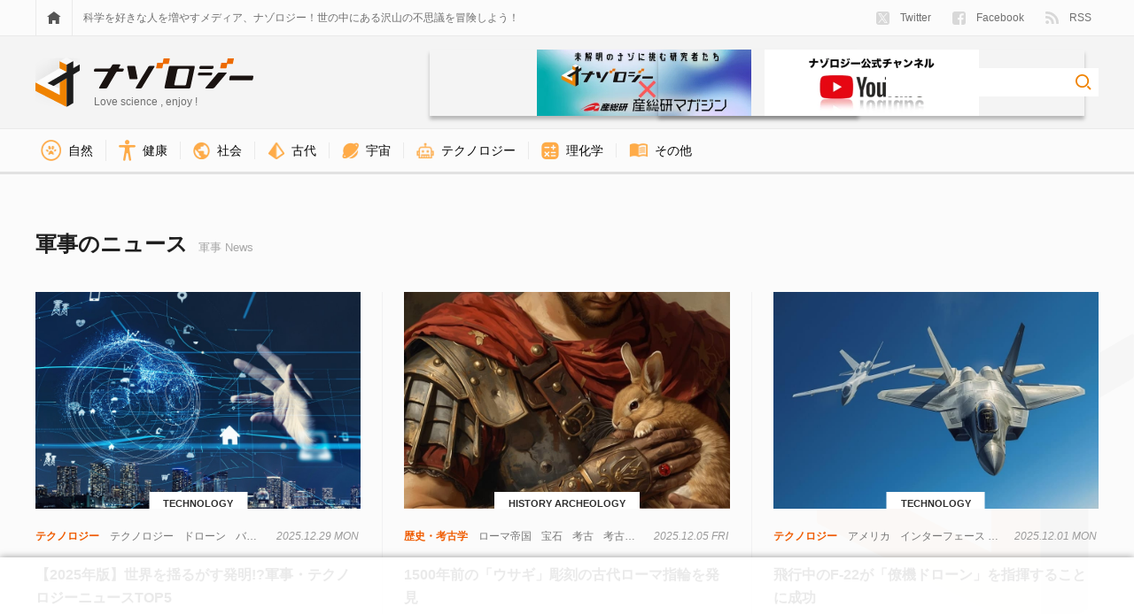

--- FILE ---
content_type: text/html; charset=UTF-8
request_url: https://nazology.kusuguru.co.jp/archives/tag/%E8%BB%8D%E4%BA%8B
body_size: 12050
content:
<!DOCTYPE html>
<html lang="ja"><head>
    <meta charset="UTF-8">
    <meta name="viewport" content="width=device-width, initial-scale=1">
    <link rel="profile" href="http://gmpg.org/xfn/11">

    
<script>
MathJax = {tex: {inlineMath: [['$','$'],['\\(','\\)']], processEscapes: true}};

</script>

	<!-- This site is optimized with the Yoast SEO plugin v15.3 - https://yoast.com/wordpress/plugins/seo/ -->
	<title>軍事 タグのニュース - ナゾロジー</title>
	<meta name="description" content="軍事 タグについて-">
	<meta name="robots" content="index, follow, max-snippet:-1, max-image-preview:large, max-video-preview:-1">
	<link rel="canonical" href="https://nazology.kusuguru.co.jp/archives/tag/軍事">
	<link rel="next" href="https://nazology.kusuguru.co.jp/archives/tag/%e8%bb%8d%e4%ba%8b/page/2">
	<meta property="og:locale" content="ja_JP">
	<meta property="og:type" content="article">
	<meta property="og:title" content="軍事 タグのニュース - ナゾロジー">
	<meta property="og:description" content="軍事 タグについて-">
	<meta property="og:url" content="https://nazology.kusuguru.co.jp/archives/tag/軍事">
	<meta property="og:site_name" content="ナゾロジー">
	<meta property="fb:app_id" content="249409689052446">
	<meta name="twitter:card" content="summary_large_image">
	<meta name="twitter:site" content="@Nazologyinfo">
	<script type="application/ld+json" class="yoast-schema-graph">{"@context":"https://schema.org","@graph":[{"@type":"Organization","@id":"https://nazology.kusuguru.co.jp/#organization","name":"\u30ca\u30be\u30ed\u30b8\u30fc","url":"https://nazology.kusuguru.co.jp/","sameAs":["https://www.facebook.com/nazology.kusuguru.co.jp","https://twitter.com/Nazologyinfo"],"logo":{"@type":"ImageObject","@id":"https://nazology.kusuguru.co.jp/#logo","inLanguage":"ja","url":"https://nazology.kusuguru.co.jp/wp-content/uploads/2020/12/logo_mark.png","width":1024,"height":1024,"caption":"\u30ca\u30be\u30ed\u30b8\u30fc"},"image":{"@id":"https://nazology.kusuguru.co.jp/#logo"}},{"@type":"WebSite","@id":"https://nazology.kusuguru.co.jp/#website","url":"https://nazology.kusuguru.co.jp/","name":"\u30ca\u30be\u30ed\u30b8\u30fc","description":"\u3075\u3057\u304e\u306a\u79d1\u5b66\u3068\u6700\u65b0\u30cb\u30e5\u30fc\u30b9\u3092\u697d\u3057\u304f\u914d\u4fe1\uff01","publisher":{"@id":"https://nazology.kusuguru.co.jp/#organization"},"potentialAction":[{"@type":"SearchAction","target":"https://nazology.kusuguru.co.jp/?s={search_term_string}","query-input":"required name=search_term_string"}],"inLanguage":"ja"},{"@type":"CollectionPage","@id":"https://nazology.kusuguru.co.jp/archives/tag/%e8%bb%8d%e4%ba%8b#webpage","url":"https://nazology.kusuguru.co.jp/archives/tag/%e8%bb%8d%e4%ba%8b","name":"\u8ecd\u4e8b \u30bf\u30b0\u306e\u30cb\u30e5\u30fc\u30b9 - \u30ca\u30be\u30ed\u30b8\u30fc","isPartOf":{"@id":"https://nazology.kusuguru.co.jp/#website"},"description":"\u8ecd\u4e8b \u30bf\u30b0\u306b\u3064\u3044\u3066-","breadcrumb":{"@id":"https://nazology.kusuguru.co.jp/archives/tag/%e8%bb%8d%e4%ba%8b#breadcrumb"},"inLanguage":"ja","potentialAction":[{"@type":"ReadAction","target":["https://nazology.kusuguru.co.jp/archives/tag/%e8%bb%8d%e4%ba%8b"]}]},{"@type":"BreadcrumbList","@id":"https://nazology.kusuguru.co.jp/archives/tag/%e8%bb%8d%e4%ba%8b#breadcrumb","itemListElement":[{"@type":"ListItem","position":1,"item":{"@type":"WebPage","@id":"https://nazology.kusuguru.co.jp/","url":"https://nazology.kusuguru.co.jp/","name":"\u30ca\u30be\u30ed\u30b8\u30fc"}},{"@type":"ListItem","position":2,"item":{"@type":"WebPage","@id":"https://nazology.kusuguru.co.jp/archives/tag/%e8%bb%8d%e4%ba%8b","url":"https://nazology.kusuguru.co.jp/archives/tag/%e8%bb%8d%e4%ba%8b","name":"\u8ecd\u4e8b"}}]}]}</script>
	<!-- / Yoast SEO plugin. -->


<link rel="dns-prefetch" href="//cdn.jsdelivr.net">
<link rel="dns-prefetch" href="//nazology.kusuguru.co.jp">
<link rel="dns-prefetch" href="//s.w.org">
<link rel="dns-prefetch" href="//v0.wordpress.com">
<link rel="alternate" type="application/rss+xml" title="ナゾロジー &raquo; Feed" href="https://nazology.kusuguru.co.jp/feed">
<link rel="alternate" type="application/rss+xml" title="ナゾロジー &raquo; Comments Feed" href="https://nazology.kusuguru.co.jp/comments/feed">
<link rel="alternate" type="application/rss+xml" title="ナゾロジー &raquo; 軍事 Tag Feed" href="https://nazology.kusuguru.co.jp/archives/tag/%e8%bb%8d%e4%ba%8b/feed">
<link rel="stylesheet" id="wordpress-popular-posts-css-css" href="https://nazology.kusuguru.co.jp/wp-content/plugins/wordpress-popular-posts/assets/css/wpp.css?ver=5.2.4" type="text/css" media="all">
<link rel="stylesheet" id="nazology-main-css" href="https://nazology.kusuguru.co.jp/wp-content/themes/nazology/frontend/packs/main.css?ver=1760416301" type="text/css" media="all">
<link rel="stylesheet" id="nazology-pc-css" href="https://nazology.kusuguru.co.jp/wp-content/themes/nazology/frontend/packs/pc.css?ver=1760416301" type="text/css" media="all">
<script type="text/javascript" src="https://nazology.kusuguru.co.jp/wp-includes/js/wp-embed.min.js?ver=5.5.9" id="wp-embed-js"></script>
<link rel="https://api.w.org/" href="https://nazology.kusuguru.co.jp/wp-json/"><link rel="alternate" type="application/json" href="https://nazology.kusuguru.co.jp/wp-json/wp/v2/tags/128"><link rel="EditURI" type="application/rsd+xml" title="RSD" href="https://nazology.kusuguru.co.jp/xmlrpc.php?rsd">
<meta name="generator" content="WordPress 5.5.9">
<style>:root {
			--lazy-loader-animation-duration: 300ms;
		}
		  
		.lazyload {
	display: block;
}

.lazyload,
        .lazyloading {
			opacity: 0;
		}


		.lazyloaded {
			opacity: 1;
			transition: opacity 300ms;
			transition: opacity var(--lazy-loader-animation-duration);
		}</style><noscript><style>.lazyload { display: none; } .lazyload[class*="lazy-loader-background-element-"] { display: block; opacity: 1; }</style></noscript><style type="text/css">img#wpstats{display:none}</style><link rel="shortcut icon" href="https://nazology.kusuguru.co.jp/wp-content/themes/nazology/frontend/statics/images/icon/favicon.ico">
<link rel="apple-touch-icon" sizes="57x57" href="https://nazology.kusuguru.co.jp/wp-content/themes/nazology/frontend/statics/images/icon/apple-icon-57x57.png">
<link rel="apple-touch-icon" sizes="60x60" href="https://nazology.kusuguru.co.jp/wp-content/themes/nazology/frontend/statics/images/icon/apple-icon-60x60.png">
<link rel="apple-touch-icon" sizes="72x72" href="https://nazology.kusuguru.co.jp/wp-content/themes/nazology/frontend/statics/images/icon/apple-icon-72x72.png">
<link rel="apple-touch-icon" sizes="76x76" href="https://nazology.kusuguru.co.jp/wp-content/themes/nazology/frontend/statics/images/icon/apple-icon-76x76.png">
<link rel="apple-touch-icon" sizes="114x114" href="https://nazology.kusuguru.co.jp/wp-content/themes/nazology/frontend/statics/images/icon/apple-icon-114x114.png">
<link rel="apple-touch-icon" sizes="120x120" href="https://nazology.kusuguru.co.jp/wp-content/themes/nazology/frontend/statics/images/icon/apple-icon-120x120.png">
<link rel="apple-touch-icon" sizes="144x144" href="https://nazology.kusuguru.co.jp/wp-content/themes/nazology/frontend/statics/images/icon/apple-icon-144x144.png">
<link rel="apple-touch-icon" sizes="152x152" href="https://nazology.kusuguru.co.jp/wp-content/themes/nazology/frontend/statics/images/icon/apple-icon-152x152.png">
<link rel="apple-touch-icon" sizes="180x180" href="https://nazology.kusuguru.co.jp/wp-content/themes/nazology/frontend/statics/images/icon/apple-icon-180x180.png">
<link rel="icon" type="image/png" sizes="192x192" href="https://nazology.kusuguru.co.jp/wp-content/themes/nazology/frontend/statics/images/icon/android-icon-192x192.png">
<link rel="icon" type="image/png" sizes="32x32" href="https://nazology.kusuguru.co.jp/wp-content/themes/nazology/frontend/statics/images/icon/favicon-32x32.png">
<link rel="icon" type="image/png" sizes="96x96" href="https://nazology.kusuguru.co.jp/wp-content/themes/nazology/frontend/statics/images/icon/favicon-96x96.png">
<link rel="icon" type="image/png" sizes="16x16" href="https://nazology.kusuguru.co.jp/wp-content/themes/nazology/frontend/statics/images/icon/favicon-16x16.png">
<link rel="manifest" href="https://nazology.kusuguru.co.jp/wp-content/themes/nazology/frontend/statics/images/icon/manifest.json">
<meta name="msapplication-TileColor" content="#ffffff">
<meta name="msapplication-TileImage" content="https://nazology.kusuguru.co.jp/wp-content/themes/nazology/frontend/statics/images/icon/ms-icon-144x144.png">
<meta name="theme-color" content="#f06e0e"><link rel="stylesheet" id="nazology-style-css" href="https://nazology.kusuguru.co.jp/wp-content/themes/nazology/style.css?1760416275"><style id="wpforms-css-vars-root">
				:root {
					--wpforms-field-border-radius: 3px;
--wpforms-field-background-color: #ffffff;
--wpforms-field-border-color: rgba( 0, 0, 0, 0.25 );
--wpforms-field-text-color: rgba( 0, 0, 0, 0.7 );
--wpforms-label-color: rgba( 0, 0, 0, 0.85 );
--wpforms-label-sublabel-color: rgba( 0, 0, 0, 0.55 );
--wpforms-label-error-color: #d63637;
--wpforms-button-border-radius: 3px;
--wpforms-button-background-color: #066aab;
--wpforms-button-text-color: #ffffff;
--wpforms-field-size-input-height: 43px;
--wpforms-field-size-input-spacing: 15px;
--wpforms-field-size-font-size: 16px;
--wpforms-field-size-line-height: 19px;
--wpforms-field-size-padding-h: 14px;
--wpforms-field-size-checkbox-size: 16px;
--wpforms-field-size-sublabel-spacing: 5px;
--wpforms-field-size-icon-size: 1;
--wpforms-label-size-font-size: 16px;
--wpforms-label-size-line-height: 19px;
--wpforms-label-size-sublabel-font-size: 14px;
--wpforms-label-size-sublabel-line-height: 17px;
--wpforms-button-size-font-size: 17px;
--wpforms-button-size-height: 41px;
--wpforms-button-size-padding-h: 15px;
--wpforms-button-size-margin-top: 10px;

				}
			</style>
    
    <link rel="preload" as="font" href="https://nazology.kusuguru.co.jp/wp-content/themes/nazology/font/fa-brands-400.woff2" crossorigin>
    <link rel="preload" as="font" href="https://nazology.kusuguru.co.jp/wp-content/themes/nazology/font/fa-regular-400.woff2" crossorigin>
    <link rel="preload" as="font" href="https://nazology.kusuguru.co.jp/wp-content/themes/nazology/font/fa-solid-900.woff2" crossorigin>

    <!-- Google tag (gtag.js) -->
    <script async src="https://www.googletagmanager.com/gtag/js?id=G-ZMCVJ8QL61"></script>
    <script>
    window.dataLayer = window.dataLayer || [];
    function gtag(){dataLayer.push(arguments);}
    gtag('js', new Date());
    gtag('config', 'G-ZMCVJ8QL61');
    gtag('config', 'UA-108829185-1');
    </script>

    <script async src="//pagead2.googlesyndication.com/pagead/js/adsbygoogle.js?client=ca-pub-1344381912509793" crossorigin="anonymous"></script>

    <!-- Microsoft Clarity -->
    <script type="text/javascript">
    (function(c,l,a,r,i,t,y){
      c[a]=c[a]||function(){(c[a].q=c[a].q||[]).push(arguments)};
      t=l.createElement(r);t.async=1;t.src="https://www.clarity.ms/tag/"+i;
      y=l.getElementsByTagName(r)[0];y.parentNode.insertBefore(t,y);
    })(window, document, "clarity", "script", "cdjh4auo1s");
    </script>

    
  <script>
  var adUnits = [{"id":"div-gpt-ad-1737101201653-0","name":"\/21692532096\/nazology_pc_overlay","sizes":[[728,90],[970,90]]}];
  </script>

    <script async="async" src="https://flux-cdn.com/client/kasuguru/nazology.min.js"></script>
  <script type="text/javascript">
  window.pbjs = window.pbjs || {que: []};
  </script>

    <script async="async" src="https://securepubads.g.doubleclick.net/tag/js/gpt.js"></script>
  <script type="text/javascript">
  window.googletag = window.googletag || {cmd: []};
  </script>

    <script type="text/javascript">
  window.fluxtag = {
    readyBids: {
      prebid: false,
      amazon: false,
      google: false
    },
    failSafeTimeout: 3e3, // 【注意】環境に合わせて数値をご設定してください
    isFn: function isFn(object) {
      var _t = 'Function';
      var toString = Object.prototype.toString;
      return toString.call(object) === '[object ' + _t + ']';
    },
    launchAdServer: function() {
      if (!fluxtag.readyBids.prebid || !fluxtag.readyBids.amazon) {
        return;
      }
      fluxtag.requestAdServer();
    },
    requestAdServer: function() {
      if (!fluxtag.readyBids.google) {
        fluxtag.readyBids.google = true;
        googletag.cmd.push(function () {
          if (!!(pbjs.setTargetingForGPTAsync) && fluxtag.isFn(pbjs.setTargetingForGPTAsync)) {
            pbjs.que.push(function () {
              pbjs.setTargetingForGPTAsync();
            });
          }
          googletag.pubads().refresh();
        });
      }
    }
  };
  </script>

    <script type="text/javascript">
  setTimeout(function() {
    fluxtag.requestAdServer();
  }, fluxtag.failSafeTimeout);
  </script>

    <script type="text/javascript">
  ! function (a9, a, p, s, t, A, g) {
    if (a[a9]) return;

    function q(c, r) {
      a[a9]._Q.push([c, r])
    }
    a[a9] = {
      init: function () {
        q("i", arguments)
      },
      fetchBids: function () {
        q("f", arguments)
      },
      setDisplayBids: function () {},
      targetingKeys: function () {
        return []
      },
      _Q: []
    };
    A = p.createElement(s);
    A.async = !0;
    A.src = t;
    g = p.getElementsByTagName(s)[0];
    g.parentNode.insertBefore(A, g)
  }("apstag", window, document, "script", "//c.amazon-adsystem.com/aax2/apstag.js");
  var apsSlots = [];
  adUnits.forEach(function(adUnit) {
    apsSlots.push({
      slotID: adUnit.id,
      slotName: adUnit.name,
      sizes: adUnit.sizes
    });
  });
  apstag.init({
    pubID: '989e1997-13fa-4cc7-b3e6-68c9538249ad', //【注意】発行されたpubID
    adServer: 'googletag',
    bidTimeout: 1e3 // 【注意】環境に合わせて数値をご設定してください
  });
  apstag.fetchBids({
    // TAM(UAM)を配信する広告枠を記入
    // 【注意】環境に合わせて枠情報をご設定してください
    slots: apsSlots
  }, function (bids) {
    googletag.cmd.push(function () {
      apstag.setDisplayBids();
      // TAM(UAM)を呼び出す
      fluxtag.readyBids.amazon = true;
      fluxtag.launchAdServer();
    });
  });
  </script>

    
    <script type="text/javascript">
  googletag.cmd.push(function () {
    // add slot (defineSoltの記述）
    // 【注意】環境に合わせて枠情報をご設定してください
    adUnits.forEach(function(adUnit) {
      googletag.defineSlot(
        adUnit.name,
        adUnit.sizes,
        adUnit.id
      ).addService(googletag.pubads());
    });
    googletag.pubads().enableSingleRequest();
    googletag.pubads().disableInitialLoad();
    googletag.enableServices();

    // Prebidが呼び出せる状態の場合
    if (!!(window.pbFlux) && !!(window.pbFlux.prebidBidder) && fluxtag.isFn(window.pbFlux.prebidBidder)) {
      pbjs.que.push(function () {
        window.pbFlux.prebidBidder();
      });
    } else {
      // Prebidが呼び出せない場合、すぐにGAMを呼び出す
      fluxtag.readyBids.prebid = true;
      fluxtag.launchAdServer();
    }
  });
  </script>
  </head>

  <body class="archive tag tag-128">

    <script>
    window.fbAsyncInit = function() {
      FB.init({
        appId            : '249409689052446',
        autoLogAppEvents : true,
        xfbml            : true,
        version          : 'v9.0'
      });
    };
    </script>
    <script async defer crossorigin="anonymous" src="https://connect.facebook.net/en_US/sdk.js"></script>

    <header class="site-header">
      <div class="site-header__links">
        <div class="site-header__sight">
          <div class="site-menu">
            <a href="https://nazology.kusuguru.co.jp">
              <div class="site-menu__icon">
                <noscript><img class="site-menu__home" alt="HOME" src="https://nazology.kusuguru.co.jp/wp-content/themes/nazology/frontend/statics/images/home.svg"></noscript><img class="site-menu__home lazyload" alt="HOME" src="[data-uri]" data-src="https://nazology.kusuguru.co.jp/wp-content/themes/nazology/frontend/statics/images/home.svg">
              </div>
            </a>
            <div class="site-menu__message">
              科学を好きな人を増やすメディア、ナゾロジー！世の中にある沢山の不思議を冒険しよう！
            </div>
            <ul class="site-menu__items">
              <li class="site-menu__entry">
                <a href="https://twitter.com/NazologyInfo">
                  <div class="social-account">
                    <noscript><img class="social-account__icon social-account__icon--twitter" alt="twitter" src="https://nazology.kusuguru.co.jp/wp-content/themes/nazology/frontend/statics/images/icon-twitter-x.svg" height="15" width="15"></noscript><img class="social-account__icon social-account__icon--twitter lazyload" alt="twitter" src="data:image/svg+xml,%3Csvg xmlns='http://www.w3.org/2000/svg' viewBox='0 0 15 15'%3E%3C/svg%3E" height="15" width="15" data-src="https://nazology.kusuguru.co.jp/wp-content/themes/nazology/frontend/statics/images/icon-twitter-x.svg">
                    Twitter
                  </div>
                </a>
              </li>
              <li class="site-menu__entry">
                <a href="https://www.facebook.com/nazology.net/">
                  <div class="social-account">
                    <noscript><img class="social-account__icon social-account__icon--facebook" alt="facebook" src="https://nazology.kusuguru.co.jp/wp-content/themes/nazology/frontend/statics/images/facebook.svg" height="15" width="15"></noscript><img class="social-account__icon social-account__icon--facebook lazyload" alt="facebook" src="data:image/svg+xml,%3Csvg xmlns='http://www.w3.org/2000/svg' viewBox='0 0 15 15'%3E%3C/svg%3E" height="15" width="15" data-src="https://nazology.kusuguru.co.jp/wp-content/themes/nazology/frontend/statics/images/facebook.svg">
                    Facebook
                  </div>
                </a>
              </li>
              <li class="site-menu__entry">
                <a href="https://nazology.kusuguru.co.jp/feed">
                  <div class="social-account">
                    <noscript><img class="social-account__icon social-account__icon--feed" alt="feed" src="https://nazology.kusuguru.co.jp/wp-content/themes/nazology/frontend/statics/images/feed.svg" height="14.9" width="15"></noscript><img class="social-account__icon social-account__icon--feed lazyload" alt="feed" src="data:image/svg+xml,%3Csvg xmlns='http://www.w3.org/2000/svg' viewBox='0 0 15 14.9'%3E%3C/svg%3E" height="14.9" width="15" data-src="https://nazology.kusuguru.co.jp/wp-content/themes/nazology/frontend/statics/images/feed.svg">
                    RSS
                  </div>
                </a>
              </li>
            </ul>
          </div>
        </div>
      </div>
      <div class="site-header__title">
        <div class="site-header__sight">
          <div class="site-title">
            <div class="site-title__logo">
              <a href="https://nazology.kusuguru.co.jp">
                <div class="title-logo">
                  <div class="title-logo__col">
                    <noscript><img class="title-logo__mark" alt="ナゾロジーロゴマーク" src="https://nazology.kusuguru.co.jp/wp-content/themes/nazology/frontend/statics/images/logo-mark.svg" height="56" width="50"></noscript><img class="title-logo__mark lazyload" alt="ナゾロジーロゴマーク" src="data:image/svg+xml,%3Csvg xmlns='http://www.w3.org/2000/svg' viewBox='0 0 50 56'%3E%3C/svg%3E" height="56" width="50" data-src="https://nazology.kusuguru.co.jp/wp-content/themes/nazology/frontend/statics/images/logo-mark.svg">
                  </div>
                  <div class="title-logo__col">
                    <noscript><img class="title-logo__typo" alt="ナゾロジーロゴタイポグラフィ" src="https://nazology.kusuguru.co.jp/wp-content/themes/nazology/frontend/statics/images/logo-typo.svg" height="34" width="180"></noscript><img class="title-logo__typo lazyload" alt="ナゾロジーロゴタイポグラフィ" src="data:image/svg+xml,%3Csvg xmlns='http://www.w3.org/2000/svg' viewBox='0 0 180 34'%3E%3C/svg%3E" height="34" width="180" data-src="https://nazology.kusuguru.co.jp/wp-content/themes/nazology/frontend/statics/images/logo-typo.svg">
                    <span class="title-logo__message">Love science , enjoy !</span>
                  </div>
                </div>
              </a>
            </div>
            <div class="site-title__right">
              <div class="header-aist-banner">
                <a href="/series/aist">
                    <noscript><img src="https://nazology.kusuguru.co.jp/wp-content/themes/nazology/img/aist-banner.png" alt="産総研" height="80"></noscript><img src="[data-uri]" alt="産総研" height="80" data-src="https://nazology.kusuguru.co.jp/wp-content/themes/nazology/img/aist-banner.png" class=" lazyload">
                </a>
              </div>
              <div class="header-youtube-banner">
                <a href="https://www.youtube.com/@nazology-science">
                    <noscript><img src="https://nazology.kusuguru.co.jp/wp-content/themes/nazology/img/youtube-banner.png" alt="youtubeチャンネルナゾロジー" height="80"></noscript><img src="[data-uri]" alt="youtubeチャンネルナゾロジー" height="80" data-src="https://nazology.kusuguru.co.jp/wp-content/themes/nazology/img/youtube-banner.png" class=" lazyload">
                </a>
              </div>
              <div class="site-title__search">
                <div class="search-box">
                  <form class="search-box__form" role="search" method="get" action="https://nazology.kusuguru.co.jp/">
                    <input class="search-box__input" type="search" name="s" value placeholder aria-label="検索ワード">
                    <input class="search-box__submit" type="image" alt="検索" src="https://nazology.kusuguru.co.jp/wp-content/themes/nazology/frontend/statics/images/loupe.svg">
                  </form>
                </div>
              </div>
            </div>
          </div>
        </div>
      </div>
      <div class="site-header__nav">
        <div class="site-header__sight">
          <ul class="category-nav">
      <li class="category-nav__item">
      <a href="https://nazology.kusuguru.co.jp/archives/category/nature">
        <div class="category-nav__block">
          <noscript><img class="category-nav__icon" src="https://nazology.kusuguru.co.jp/wp-content/themes/nazology/img/icon-nature.png" alt="自然アイコン" height="23.14px" width="23.14px"></noscript><img class="category-nav__icon lazyload" src="data:image/svg+xml,%3Csvg xmlns='http://www.w3.org/2000/svg' viewBox='0 0 23.14px 23.14px'%3E%3C/svg%3E" alt="自然アイコン" height="23.14px" width="23.14px" data-src="https://nazology.kusuguru.co.jp/wp-content/themes/nazology/img/icon-nature.png">
          自然        </div>
      </a>
    </li>
      <li class="category-nav__item">
      <a href="https://nazology.kusuguru.co.jp/archives/category/life/health">
        <div class="category-nav__block">
          <noscript><img class="category-nav__icon" src="https://nazology.kusuguru.co.jp/wp-content/themes/nazology/img/icon-health.png" alt="健康アイコン" height="23.1px" width="18.76px"></noscript><img class="category-nav__icon lazyload" src="data:image/svg+xml,%3Csvg xmlns='http://www.w3.org/2000/svg' viewBox='0 0 18.76px 23.1px'%3E%3C/svg%3E" alt="健康アイコン" height="23.1px" width="18.76px" data-src="https://nazology.kusuguru.co.jp/wp-content/themes/nazology/img/icon-health.png">
          健康        </div>
      </a>
    </li>
      <li class="category-nav__item">
      <a href="https://nazology.kusuguru.co.jp/archives/category/society">
        <div class="category-nav__block">
          <noscript><img class="category-nav__icon" src="https://nazology.kusuguru.co.jp/wp-content/themes/nazology/img/icon-society.png" alt="社会アイコン" height="19.24px" width="19.24px"></noscript><img class="category-nav__icon lazyload" src="data:image/svg+xml,%3Csvg xmlns='http://www.w3.org/2000/svg' viewBox='0 0 19.24px 19.24px'%3E%3C/svg%3E" alt="社会アイコン" height="19.24px" width="19.24px" data-src="https://nazology.kusuguru.co.jp/wp-content/themes/nazology/img/icon-society.png">
          社会        </div>
      </a>
    </li>
      <li class="category-nav__item">
      <a href="https://nazology.kusuguru.co.jp/archives/category/ancient">
        <div class="category-nav__block">
          <noscript><img class="category-nav__icon" src="https://nazology.kusuguru.co.jp/wp-content/themes/nazology/img/icon-ancient.png" alt="古代アイコン" height="19.24px" width="19.23px"></noscript><img class="category-nav__icon lazyload" src="data:image/svg+xml,%3Csvg xmlns='http://www.w3.org/2000/svg' viewBox='0 0 19.23px 19.24px'%3E%3C/svg%3E" alt="古代アイコン" height="19.24px" width="19.23px" data-src="https://nazology.kusuguru.co.jp/wp-content/themes/nazology/img/icon-ancient.png">
          古代        </div>
      </a>
    </li>
      <li class="category-nav__item">
      <a href="https://nazology.kusuguru.co.jp/archives/category/space">
        <div class="category-nav__block">
          <noscript><img class="category-nav__icon" src="https://nazology.kusuguru.co.jp/wp-content/themes/nazology/img/icon-universe.png" alt="宇宙アイコン" height="17.53px" width="18.91px"></noscript><img class="category-nav__icon lazyload" src="data:image/svg+xml,%3Csvg xmlns='http://www.w3.org/2000/svg' viewBox='0 0 18.91px 17.53px'%3E%3C/svg%3E" alt="宇宙アイコン" height="17.53px" width="18.91px" data-src="https://nazology.kusuguru.co.jp/wp-content/themes/nazology/img/icon-universe.png">
          宇宙        </div>
      </a>
    </li>
      <li class="category-nav__item">
      <a href="https://nazology.kusuguru.co.jp/archives/category/technology">
        <div class="category-nav__block">
          <noscript><img class="category-nav__icon" src="https://nazology.kusuguru.co.jp/wp-content/themes/nazology/img/icon-technology.png" alt="技術アイコン" height="18.77px" width="20.2px"></noscript><img class="category-nav__icon lazyload" src="data:image/svg+xml,%3Csvg xmlns='http://www.w3.org/2000/svg' viewBox='0 0 20.2px 18.77px'%3E%3C/svg%3E" alt="技術アイコン" height="18.77px" width="20.2px" data-src="https://nazology.kusuguru.co.jp/wp-content/themes/nazology/img/icon-technology.png">
          テクノロジー        </div>
      </a>
    </li>
      <li class="category-nav__item">
      <a href="https://nazology.kusuguru.co.jp/archives/category/physical-chemistry">
        <div class="category-nav__block">
          <noscript><img class="category-nav__icon" src="https://nazology.kusuguru.co.jp/wp-content/themes/nazology/img/icon-physics-and-chemistry.png" alt="理化学アイコン" height="19.24px" width="19.23px"></noscript><img class="category-nav__icon lazyload" src="data:image/svg+xml,%3Csvg xmlns='http://www.w3.org/2000/svg' viewBox='0 0 19.23px 19.24px'%3E%3C/svg%3E" alt="理化学アイコン" height="19.24px" width="19.23px" data-src="https://nazology.kusuguru.co.jp/wp-content/themes/nazology/img/icon-physics-and-chemistry.png">
          理化学        </div>
      </a>
    </li>
      <li class="category-nav__item">
      <a href="https://nazology.kusuguru.co.jp/archives/category/others">
        <div class="category-nav__block">
          <noscript><img class="category-nav__icon" src="https://nazology.kusuguru.co.jp/wp-content/themes/nazology/img/icon-others.png" alt="その他アイコン" height="16.36px" width="21.17px"></noscript><img class="category-nav__icon lazyload" src="data:image/svg+xml,%3Csvg xmlns='http://www.w3.org/2000/svg' viewBox='0 0 21.17px 16.36px'%3E%3C/svg%3E" alt="その他アイコン" height="16.36px" width="21.17px" data-src="https://nazology.kusuguru.co.jp/wp-content/themes/nazology/img/icon-others.png">
          その他        </div>
      </a>
    </li>
  </ul>
        </div>
      </div>
    </header>

<h1 class="sr-only">軍事 タグのニュース - ナゾロジー</h1>
<article>
  <div class="head head--term">
      </div>
  <div class="post-article">
      </div></article>


<div class="article-list article-list--normal">
  <div class="article-list__sight">
    <div class="article-list__head">
      <p class="article-list__title">軍事のニュース<span class="article-list__slug">軍事 news</span></p>
    </div>
    <ul class="article-list__items">
              <li class="article-list__entry">
          
<a href="https://nazology.kusuguru.co.jp/archives/189755">
  <div class="listed-article">
    <div class="listed-article__thumb">
      <noscript><img class="listed-article__img" alt="【2025年版】世界を揺るがす発明!?軍事・テクノロジーニュースTOP5" src="https://nazology.kusuguru.co.jp/wp-content/uploads/2025/12/1811f184a67daabba28b752130cbe50c.jpg"></noscript><img class="listed-article__img lazyload" alt="【2025年版】世界を揺るがす発明!?軍事・テクノロジーニュースTOP5" src="[data-uri]" data-src="https://nazology.kusuguru.co.jp/wp-content/uploads/2025/12/1811f184a67daabba28b752130cbe50c.jpg">
      <div class="listed-article__full">
        <div class="listed-article__original lazyload" data-bg="https://nazology.kusuguru.co.jp/wp-content/uploads/2025/12/1811f184a67daabba28b752130cbe50c.jpg"></div>
      </div>
      <span class="listed-article__slug">technology</span>
    </div>
    <div class="listed-article__info">
      <div class="listed-article__meta">
        <span class="listed-article__category">テクノロジー</span>
        <div class="listed-article__tags">
                      <span class="listed-article__tag">テクノロジー</span>
                      <span class="listed-article__tag">ドローン</span>
                      <span class="listed-article__tag">バッテリー</span>
                      <span class="listed-article__tag">ロボット</span>
                      <span class="listed-article__tag">材料</span>
                      <span class="listed-article__tag">生物</span>
                      <span class="listed-article__tag">軍事</span>
                  </div>
        <span class="listed-article__date">2025.12.29 Mon</span>
      </div>
      <p class="listed-article__title">【2025年版】世界を揺るがす発明!?軍事・テクノロジーニュースTOP5</p>
      <div class="listed-article__excerpt">
        生きたメタル、ドローン49機を一撃で破壊する兵器、引っ張ると縮む構造など、2025年には「技術の常識」が書き換えられてきました。未来に大きな影響を及ぼしかねない技術のTOP5を紹介。      </div>
    </div>
  </div>
</a>
        </li>
              <li class="article-list__entry">
          
<a href="https://nazology.kusuguru.co.jp/archives/188896">
  <div class="listed-article">
    <div class="listed-article__thumb">
      <noscript><img class="listed-article__img" alt="1500年前の「ウサギ」彫刻の古代ローマ指輪を発見" src="https://nazology.kusuguru.co.jp/wp-content/uploads/2025/12/56f353346ff6e1e5c3a20de0102b7ca9-900x600.jpg"></noscript><img class="listed-article__img lazyload" alt="1500年前の「ウサギ」彫刻の古代ローマ指輪を発見" src="[data-uri]" data-src="https://nazology.kusuguru.co.jp/wp-content/uploads/2025/12/56f353346ff6e1e5c3a20de0102b7ca9-900x600.jpg">
      <div class="listed-article__full">
        <div class="listed-article__original lazyload" data-bg="https://nazology.kusuguru.co.jp/wp-content/uploads/2025/12/56f353346ff6e1e5c3a20de0102b7ca9.jpg"></div>
      </div>
      <span class="listed-article__slug">history archeology</span>
    </div>
    <div class="listed-article__info">
      <div class="listed-article__meta">
        <span class="listed-article__category">歴史・考古学</span>
        <div class="listed-article__tags">
                      <span class="listed-article__tag">ローマ帝国</span>
                      <span class="listed-article__tag">宝石</span>
                      <span class="listed-article__tag">考古</span>
                      <span class="listed-article__tag">考古学</span>
                      <span class="listed-article__tag">軍事</span>
                  </div>
        <span class="listed-article__date">2025.12.05 Fri</span>
      </div>
      <p class="listed-article__title">1500年前の「ウサギ」彫刻の古代ローマ指輪を発見</p>
      <div class="listed-article__excerpt">
        イギリス北部のマグナ要塞の遺跡から、1500年以上前の指輪が発掘されました。指輪の中心部にはカーネリアンと思われる宝石が付いており、ウサギの彫刻がなされています。どんな人の所有物だったのか、気になります。      </div>
    </div>
  </div>
</a>
        </li>
              <li class="article-list__entry">
          
<a href="https://nazology.kusuguru.co.jp/archives/188694">
  <div class="listed-article">
    <div class="listed-article__thumb">
      <noscript><img class="listed-article__img" alt="飛行中のF-22が「僚機ドローン」を指揮することに成功" src="https://nazology.kusuguru.co.jp/wp-content/uploads/2025/12/01f0e1020ef6353bb8ba2d9500863306-900x600.jpg"></noscript><img class="listed-article__img lazyload" alt="飛行中のF-22が「僚機ドローン」を指揮することに成功" src="[data-uri]" data-src="https://nazology.kusuguru.co.jp/wp-content/uploads/2025/12/01f0e1020ef6353bb8ba2d9500863306-900x600.jpg">
      <div class="listed-article__full">
        <div class="listed-article__original lazyload" data-bg="https://nazology.kusuguru.co.jp/wp-content/uploads/2025/12/01f0e1020ef6353bb8ba2d9500863306.jpg"></div>
      </div>
      <span class="listed-article__slug">technology</span>
    </div>
    <div class="listed-article__info">
      <div class="listed-article__meta">
        <span class="listed-article__category">テクノロジー</span>
        <div class="listed-article__tags">
                      <span class="listed-article__tag">アメリカ</span>
                      <span class="listed-article__tag">インターフェース</span>
                      <span class="listed-article__tag">センサー</span>
                      <span class="listed-article__tag">ドローン</span>
                      <span class="listed-article__tag">航空機</span>
                      <span class="listed-article__tag">軍事</span>
                  </div>
        <span class="listed-article__date">2025.12.01 Mon</span>
      </div>
      <p class="listed-article__title">飛行中のF-22が「僚機ドローン」を指揮することに成功</p>
      <div class="listed-article__excerpt">
        米Lockheed Martin社は、飛行中の戦闘機F-22のパイロットが僚機である無人航空機に指示を出し、特定の任務を実行させることに成功。空中戦は「無人機を指揮する有人機」によって変化するはずです。      </div>
    </div>
  </div>
</a>
        </li>
              <li class="article-list__entry">
          
<a href="https://nazology.kusuguru.co.jp/archives/188599">
  <div class="listed-article">
    <div class="listed-article__thumb">
      <noscript><img class="listed-article__img" alt="レーザー兵器「ドラゴンファイア」が時速650キロの高速ドローンを撃墜" src="https://nazology.kusuguru.co.jp/wp-content/uploads/2025/11/7aafffe41719b6382f8aff38d179b80e-900x600.jpg"></noscript><img class="listed-article__img lazyload" alt="レーザー兵器「ドラゴンファイア」が時速650キロの高速ドローンを撃墜" src="[data-uri]" data-src="https://nazology.kusuguru.co.jp/wp-content/uploads/2025/11/7aafffe41719b6382f8aff38d179b80e-900x600.jpg">
      <div class="listed-article__full">
        <div class="listed-article__original lazyload" data-bg="https://nazology.kusuguru.co.jp/wp-content/uploads/2025/11/7aafffe41719b6382f8aff38d179b80e.jpg"></div>
      </div>
      <span class="listed-article__slug">technology</span>
    </div>
    <div class="listed-article__info">
      <div class="listed-article__meta">
        <span class="listed-article__category">テクノロジー</span>
        <div class="listed-article__tags">
                      <span class="listed-article__tag">ドローン</span>
                      <span class="listed-article__tag">光</span>
                      <span class="listed-article__tag">軍事</span>
                  </div>
        <span class="listed-article__date">2025.11.27 Thu</span>
      </div>
      <p class="listed-article__title">レーザー兵器「ドラゴンファイア」が時速650キロの高速ドローンを撃墜</p>
      <div class="listed-article__excerpt">
        戦場では安価で素早い軍事ドローンの大量攻撃があります。しかし英国防省は開発中のレーザー兵器「ドラゴンファイア」が時速650キロで飛ぶドローンを一発約2000円で撃墜できることを示しました。      </div>
    </div>
  </div>
</a>
        </li>
              <li class="article-list__entry">
          
<a href="https://nazology.kusuguru.co.jp/archives/187567">
  <div class="listed-article">
    <div class="listed-article__thumb">
      <noscript><img class="listed-article__img" alt="【敵撃破でポイント→新兵器購入→ランキング上位へ】ドローン戦争がゲーム化している" src="https://nazology.kusuguru.co.jp/wp-content/uploads/2025/11/591e7e9be77e97c8f414d59e7f02e4f6-900x600.jpg"></noscript><img class="listed-article__img lazyload" alt="【敵撃破でポイント→新兵器購入→ランキング上位へ】ドローン戦争がゲーム化している" src="[data-uri]" data-src="https://nazology.kusuguru.co.jp/wp-content/uploads/2025/11/591e7e9be77e97c8f414d59e7f02e4f6-900x600.jpg">
      <div class="listed-article__full">
        <div class="listed-article__original lazyload" data-bg="https://nazology.kusuguru.co.jp/wp-content/uploads/2025/11/591e7e9be77e97c8f414d59e7f02e4f6.jpg"></div>
      </div>
      <span class="listed-article__slug">technology</span>
    </div>
    <div class="listed-article__info">
      <div class="listed-article__meta">
        <span class="listed-article__category">テクノロジー</span>
        <div class="listed-article__tags">
                      <span class="listed-article__tag">AI</span>
                      <span class="listed-article__tag">ウクライナ</span>
                      <span class="listed-article__tag">ゲーム</span>
                      <span class="listed-article__tag">ドローン</span>
                      <span class="listed-article__tag">ランキング</span>
                      <span class="listed-article__tag">ロシア</span>
                      <span class="listed-article__tag">軍事</span>
                  </div>
        <span class="listed-article__date">2025.11.06 Thu</span>
      </div>
      <p class="listed-article__title">【敵撃破でポイント→新兵器購入→ランキング上位へ】ドローン戦争がゲーム化している</p>
      <div class="listed-article__excerpt">
        ウクライナのドローン部隊では「敵の撃破でポイントを入手できる制度」を導入。貯まったポイントは新武器の購入に利用でき、全部隊の中でランキング化もされます。まさに戦争のゲーム化です      </div>
    </div>
  </div>
</a>
        </li>
              <li class="article-list__entry">
          
<a href="https://nazology.kusuguru.co.jp/archives/186596">
  <div class="listed-article">
    <div class="listed-article__thumb">
      <noscript><img class="listed-article__img" alt="”宇宙倉庫”計画「アーク」、どこにでも1時間以内に物資投下する" src="https://nazology.kusuguru.co.jp/wp-content/uploads/2025/10/6336b8e0149071c082d6d086aa652dee.jpg"></noscript><img class="listed-article__img lazyload" alt="”宇宙倉庫”計画「アーク」、どこにでも1時間以内に物資投下する" src="[data-uri]" data-src="https://nazology.kusuguru.co.jp/wp-content/uploads/2025/10/6336b8e0149071c082d6d086aa652dee.jpg">
      <div class="listed-article__full">
        <div class="listed-article__original lazyload" data-bg="https://nazology.kusuguru.co.jp/wp-content/uploads/2025/10/6336b8e0149071c082d6d086aa652dee.jpg"></div>
      </div>
      <span class="listed-article__slug">space</span>
    </div>
    <div class="listed-article__info">
      <div class="listed-article__meta">
        <span class="listed-article__category">宇宙</span>
        <div class="listed-article__tags">
                      <span class="listed-article__tag">地球</span>
                      <span class="listed-article__tag">宇宙</span>
                      <span class="listed-article__tag">軍事</span>
                  </div>
        <span class="listed-article__date">2025.10.16 Thu</span>
      </div>
      <p class="listed-article__title">”宇宙倉庫”計画「アーク」、どこにでも1時間以内に物資投下する</p>
      <div class="listed-article__excerpt">
        災害や紛争、地形的な理由により、物資輸送が困難な場所があります。Inversion社は、あらかじめ低軌道上に物資カプセルを配備し、必要に応じて即投下する「Ark」計画を始動させています。      </div>
    </div>
  </div>
</a>
        </li>
              <li class="article-list__entry">
          
<a href="https://nazology.kusuguru.co.jp/archives/113465">
  <div class="listed-article">
    <div class="listed-article__thumb">
      <noscript><img class="listed-article__img" alt="現代で「核戦争」が起きたらどうなる？被害をリアルシミュレーションした結果" src="https://nazology.kusuguru.co.jp/wp-content/uploads/2022/08/6e755c2e25e3c93aa63c1142b23eb505-900x600.jpg"></noscript><img class="listed-article__img lazyload" alt="現代で「核戦争」が起きたらどうなる？被害をリアルシミュレーションした結果" src="[data-uri]" data-src="https://nazology.kusuguru.co.jp/wp-content/uploads/2022/08/6e755c2e25e3c93aa63c1142b23eb505-900x600.jpg">
      <div class="listed-article__full">
        <div class="listed-article__original lazyload" data-bg="https://nazology.kusuguru.co.jp/wp-content/uploads/2022/08/6e755c2e25e3c93aa63c1142b23eb505.jpg"></div>
      </div>
      <span class="listed-article__slug">society</span>
    </div>
    <div class="listed-article__info">
      <div class="listed-article__meta">
        <span class="listed-article__category">社会</span>
        <div class="listed-article__tags">
                      <span class="listed-article__tag">SF</span>
                      <span class="listed-article__tag">シミュレーション</span>
                      <span class="listed-article__tag">社会問題・社会哲学</span>
                      <span class="listed-article__tag">軍事</span>
                  </div>
        <span class="listed-article__date">2025.10.09 Thu</span>
      </div>
      <p class="listed-article__title">現代で「核戦争」が起きたらどうなる？被害をリアルシミュレーションした結果</p>
      <div class="listed-article__excerpt">
        米UMは2022年に、6つの戦争シナリオから、核兵器が人類や地球にもたらす影響を改めてシミュレーション。どれほどの被害が出て、どの国が最も被害の少ない場所となるのでしょうか？      </div>
    </div>
  </div>
</a>
        </li>
              <li class="article-list__entry">
          
<a href="https://nazology.kusuguru.co.jp/archives/113522">
  <div class="listed-article">
    <div class="listed-article__thumb">
      <noscript><img class="listed-article__img" alt="役目を終えた人工衛星を乗っ取るのは簡単!?ハッカーが実演した報告" src="https://nazology.kusuguru.co.jp/wp-content/uploads/2022/08/30ef3709fbd82dd4b2937af0dc35886f-900x600.jpg"></noscript><img class="listed-article__img lazyload" alt="役目を終えた人工衛星を乗っ取るのは簡単!?ハッカーが実演した報告" src="[data-uri]" data-src="https://nazology.kusuguru.co.jp/wp-content/uploads/2022/08/30ef3709fbd82dd4b2937af0dc35886f-900x600.jpg">
      <div class="listed-article__full">
        <div class="listed-article__original lazyload" data-bg="https://nazology.kusuguru.co.jp/wp-content/uploads/2022/08/30ef3709fbd82dd4b2937af0dc35886f.jpg"></div>
      </div>
      <span class="listed-article__slug">technology</span>
    </div>
    <div class="listed-article__info">
      <div class="listed-article__meta">
        <span class="listed-article__category">テクノロジー</span>
        <div class="listed-article__tags">
                      <span class="listed-article__tag">アメリカ</span>
                      <span class="listed-article__tag">カナダ</span>
                      <span class="listed-article__tag">コンピュータ</span>
                      <span class="listed-article__tag">軍事</span>
                  </div>
        <span class="listed-article__date">2025.09.13 Sat</span>
      </div>
      <p class="listed-article__title">役目を終えた人工衛星を乗っ取るのは簡単!?ハッカーが実演した報告</p>
      <div class="listed-article__excerpt">
        米ハッカー集団・Shadytelは、2020年に運用終了したカナダの人工衛星のハッキングを実演して見せました。これは合法的な実演であり、この時ハッカーは衛星を使った映画の配信等をしたという。      </div>
    </div>
  </div>
</a>
        </li>
              <li class="article-list__entry">
          
<a href="https://nazology.kusuguru.co.jp/archives/183603">
  <div class="listed-article">
    <div class="listed-article__thumb">
      <noscript><img class="listed-article__img" alt="超大型無人潜水艦「エクスカリバー」を”地球の裏側”から遠隔操作することに成功" src="https://nazology.kusuguru.co.jp/wp-content/uploads/2025/08/3b9ac7b2be4726b7e08cbc8891df3001-900x600.jpg"></noscript><img class="listed-article__img lazyload" alt="超大型無人潜水艦「エクスカリバー」を”地球の裏側”から遠隔操作することに成功" src="[data-uri]" data-src="https://nazology.kusuguru.co.jp/wp-content/uploads/2025/08/3b9ac7b2be4726b7e08cbc8891df3001-900x600.jpg">
      <div class="listed-article__full">
        <div class="listed-article__original lazyload" data-bg="https://nazology.kusuguru.co.jp/wp-content/uploads/2025/08/3b9ac7b2be4726b7e08cbc8891df3001.jpg"></div>
      </div>
      <span class="listed-article__slug">technology</span>
    </div>
    <div class="listed-article__info">
      <div class="listed-article__meta">
        <span class="listed-article__category">テクノロジー</span>
        <div class="listed-article__tags">
                      <span class="listed-article__tag">アメリカ</span>
                      <span class="listed-article__tag">イギリス</span>
                      <span class="listed-article__tag">インターネット</span>
                      <span class="listed-article__tag">オーストラリア</span>
                      <span class="listed-article__tag">ドローン</span>
                      <span class="listed-article__tag">実験</span>
                      <span class="listed-article__tag">深海</span>
                      <span class="listed-article__tag">船</span>
                      <span class="listed-article__tag">軍事</span>
                  </div>
        <span class="listed-article__date">2025.08.20 Wed</span>
      </div>
      <p class="listed-article__title">超大型無人潜水艦「エクスカリバー」を”地球の裏側”から遠隔操作することに成功</p>
      <div class="listed-article__excerpt">
        イギリス海軍は、超大型無人潜水艦「エクスカリバー」がオーストラリアから遠隔操作され、イギリス海域をパトロールしたと報告。海底の兵器が地球の裏側から操られる時代の到来です。      </div>
    </div>
  </div>
</a>
        </li>
              <li class="article-list__entry">
          
<a href="https://nazology.kusuguru.co.jp/archives/179849">
  <div class="listed-article">
    <div class="listed-article__thumb">
      <noscript><img class="listed-article__img" alt="【8.6km先でポップコーンを作る】DARPAがワイヤレス電力伝送の新記録を樹立" src="https://nazology.kusuguru.co.jp/wp-content/uploads/2025/06/587ff03710234832b3e6ae3624b10a5d-900x600.jpg"></noscript><img class="listed-article__img lazyload" alt="【8.6km先でポップコーンを作る】DARPAがワイヤレス電力伝送の新記録を樹立" src="[data-uri]" data-src="https://nazology.kusuguru.co.jp/wp-content/uploads/2025/06/587ff03710234832b3e6ae3624b10a5d-900x600.jpg">
      <div class="listed-article__full">
        <div class="listed-article__original lazyload" data-bg="https://nazology.kusuguru.co.jp/wp-content/uploads/2025/06/587ff03710234832b3e6ae3624b10a5d.jpg"></div>
      </div>
      <span class="listed-article__slug">technology</span>
    </div>
    <div class="listed-article__info">
      <div class="listed-article__meta">
        <span class="listed-article__category">テクノロジー</span>
        <div class="listed-article__tags">
                      <span class="listed-article__tag">センサー</span>
                      <span class="listed-article__tag">ドローン</span>
                      <span class="listed-article__tag">光</span>
                      <span class="listed-article__tag">太陽</span>
                      <span class="listed-article__tag">実験</span>
                      <span class="listed-article__tag">航空機</span>
                      <span class="listed-article__tag">軍事</span>
                      <span class="listed-article__tag">電池</span>
                  </div>
        <span class="listed-article__date">2025.06.19 Thu</span>
      </div>
      <p class="listed-article__title">【8.6km先でポップコーンを作る】DARPAがワイヤレス電力伝送の新記録を樹立</p>
      <div class="listed-article__excerpt">
        DARPAは8.6km先に800Wの電力をワイヤレスで伝送することに成功。彼らはこの技術で遠く離れた場所のポップコーンも作っています。「電線の無い世界」も近いかもしれません。      </div>
    </div>
  </div>
</a>
        </li>
              <li class="article-list__entry">
          
<a href="https://nazology.kusuguru.co.jp/archives/129676">
  <div class="listed-article">
    <div class="listed-article__thumb">
      <noscript><img class="listed-article__img" alt="人工衛星が250個破壊されると人類は完全に地球に閉じ込められてしまう！" src="https://nazology.kusuguru.co.jp/wp-content/uploads/2023/07/ff18396573153b6d257a1535feff5be7-900x600.jpg"></noscript><img class="listed-article__img lazyload" alt="人工衛星が250個破壊されると人類は完全に地球に閉じ込められてしまう！" src="[data-uri]" data-src="https://nazology.kusuguru.co.jp/wp-content/uploads/2023/07/ff18396573153b6d257a1535feff5be7-900x600.jpg">
      <div class="listed-article__full">
        <div class="listed-article__original lazyload" data-bg="https://nazology.kusuguru.co.jp/wp-content/uploads/2023/07/ff18396573153b6d257a1535feff5be7.jpg"></div>
      </div>
      <span class="listed-article__slug">space</span>
    </div>
    <div class="listed-article__info">
      <div class="listed-article__meta">
        <span class="listed-article__category">宇宙</span>
        <div class="listed-article__tags">
                      <span class="listed-article__tag">NASA</span>
                      <span class="listed-article__tag">シミュレーション</span>
                      <span class="listed-article__tag">人工衛星</span>
                      <span class="listed-article__tag">軍事</span>
                  </div>
        <span class="listed-article__date">2025.05.11 Sun</span>
      </div>
      <p class="listed-article__title">人工衛星が250個破壊されると人類は完全に地球に閉じ込められてしまう！</p>
      <div class="listed-article__excerpt">
        スペインUMAは対衛星兵器を打ち合う戦争が起きた場合、250個の人工衛星の破壊で人類の宇宙への道が閉ざされると発表。なお2021年時点で米国は3000個中国は500個の衛星を保有している      </div>
    </div>
  </div>
</a>
        </li>
              <li class="article-list__entry">
          
<a href="https://nazology.kusuguru.co.jp/archives/176119">
  <div class="listed-article">
    <div class="listed-article__thumb">
      <noscript><img class="listed-article__img" alt="【海の底で始まるドローン戦争】海中を駆け巡る「自律型魚雷」が登場" src="https://nazology.kusuguru.co.jp/wp-content/uploads/2025/04/82b2fe4db4be1604ddaf8513fe9cc77c-900x600.jpg"></noscript><img class="listed-article__img lazyload" alt="【海の底で始まるドローン戦争】海中を駆け巡る「自律型魚雷」が登場" src="[data-uri]" data-src="https://nazology.kusuguru.co.jp/wp-content/uploads/2025/04/82b2fe4db4be1604ddaf8513fe9cc77c-900x600.jpg">
      <div class="listed-article__full">
        <div class="listed-article__original lazyload" data-bg="https://nazology.kusuguru.co.jp/wp-content/uploads/2025/04/82b2fe4db4be1604ddaf8513fe9cc77c.jpg"></div>
      </div>
      <span class="listed-article__slug">technology</span>
    </div>
    <div class="listed-article__info">
      <div class="listed-article__meta">
        <span class="listed-article__category">テクノロジー</span>
        <div class="listed-article__tags">
                      <span class="listed-article__tag">AI</span>
                      <span class="listed-article__tag">ドローン</span>
                      <span class="listed-article__tag">ロボット</span>
                      <span class="listed-article__tag">水</span>
                      <span class="listed-article__tag">軍事</span>
                  </div>
        <span class="listed-article__date">2025.04.24 Thu</span>
      </div>
      <p class="listed-article__title">【海の底で始まるドローン戦争】海中を駆け巡る「自律型魚雷」が登場</p>
      <div class="listed-article__excerpt">
        アメリカの企業Andurilは自律型無人潜水機「Copperhead-M」を発表しました。この潜水機は弾頭を搭載することで、自律的に敵を探索・追跡・破壊できる「自律型魚雷」となります。      </div>
    </div>
  </div>
</a>
        </li>
          </ul>
          <div class="article-list__pagination">
        <a href="https://nazology.kusuguru.co.jp/archives/tag/%E8%BB%8D%E4%BA%8B/page/2"><span class="article-list__next">もっと見る</span></a>      </div>
      </div>
</div>

<div class="sns-links">
  <div class="sns-links__items">
    <div class="sns-links__item sns-links__app">
      <span class="sns-links__item-title sns-links__app-title">ナゾロジーの記事が「Googleニュース」で読めるようになりました！</span>
      <div class="sns-links__item-img sns-links__app-img">
        <a href="https://apple.co/3iLhhuw">
          <noscript><img src="https://nazology.kusuguru.co.jp/wp-content/themes/nazology/img/store/apple.svg" alt="App Store からダウンロード" height="51"></noscript><img src="[data-uri]" alt="App Store からダウンロード" height="51" data-src="https://nazology.kusuguru.co.jp/wp-content/themes/nazology/img/store/apple.svg" class=" lazyload">
        </a>
      </div>
      <div class="sns-links__item-img sns-links__app-img">
        <a href="https://bit.ly/2ZU6lCb%22%3E">
          <noscript><img src="https://nazology.kusuguru.co.jp/wp-content/themes/nazology/img/store/google.png" alt="Google Play で手に入れよう" height="51"></noscript><img src="[data-uri]" alt="Google Play で手に入れよう" height="51" data-src="https://nazology.kusuguru.co.jp/wp-content/themes/nazology/img/store/google.png" class=" lazyload">
        </a>
      </div>
    </div>
    <div class="sns-links__item sns-links__youtube">
      <span class="sns-links__item-title sns-links__youtube-title">ナゾロジーの公式YouTubeチャンネル</span>
      <div class="sns-links__item-img sns-links__youtube-img">
        <a href="https://www.youtube.com/@nazology-science">
          <noscript><img src="https://nazology.kusuguru.co.jp/wp-content/themes/nazology/img/youtube-banner.png" alt="youtubeチャンネルナゾロジー" height="80"></noscript><img src="[data-uri]" alt="youtubeチャンネルナゾロジー" height="80" data-src="https://nazology.kusuguru.co.jp/wp-content/themes/nazology/img/youtube-banner.png" class=" lazyload">
        </a>
      </div>
    </div>
    <div class="sns-links__item sns-links__twitter">
      <span class="sns-links__item-title sns-links__twitter-title">ナゾロジーをフォローして最新情報をチェック！</span>
      <div class="sns-links__item-img sns-links__twitter-img">
        <a href="https://twitter.com/intent/follow?ref_src=twsrc%5Etfw%7Ctwcamp%5Ebuttonembed%7Ctwterm%5Efollow%7Ctwgr%5ENazologyInfo&amp;region=follow_link&amp;screen_name=NazologyInfo">
          <noscript><img src="https://nazology.kusuguru.co.jp/wp-content/themes/nazology/img/twitter-banner.png" alt="ナゾロジーツイッター" height="39"></noscript><img src="[data-uri]" alt="ナゾロジーツイッター" height="39" data-src="https://nazology.kusuguru.co.jp/wp-content/themes/nazology/img/twitter-banner.png" class=" lazyload">
        </a>
      </div>
    </div>
  </div>
</div>
<div class="site-jumper">
  <div class="site-jumper__sight">
    <div class="site-jumper__link">
      <a href="#">
        <noscript><img class="site-jumper__img" alt="ページTOPへ移動" src="https://nazology.kusuguru.co.jp/wp-content/themes/nazology/frontend/statics/images/jumper.svg"></noscript><img class="site-jumper__img lazyload" alt="ページTOPへ移動" src="[data-uri]" data-src="https://nazology.kusuguru.co.jp/wp-content/themes/nazology/frontend/statics/images/jumper.svg">
      </a>
    </div>
  </div>
</div>

<footer class="site-footer">
  <div class="site-footer__nav">
    <div class="site-footer__sight">
      <ul class="category-nav">
      <li class="category-nav__item">
      <a href="https://nazology.kusuguru.co.jp/archives/category/nature">
        <div class="category-nav__block">
          <noscript><img class="category-nav__icon" src="https://nazology.kusuguru.co.jp/wp-content/themes/nazology/img/icon-nature.png" alt="自然アイコン" height="23.14px" width="23.14px"></noscript><img class="category-nav__icon lazyload" src="data:image/svg+xml,%3Csvg xmlns='http://www.w3.org/2000/svg' viewBox='0 0 23.14px 23.14px'%3E%3C/svg%3E" alt="自然アイコン" height="23.14px" width="23.14px" data-src="https://nazology.kusuguru.co.jp/wp-content/themes/nazology/img/icon-nature.png">
          自然        </div>
      </a>
    </li>
      <li class="category-nav__item">
      <a href="https://nazology.kusuguru.co.jp/archives/category/life/health">
        <div class="category-nav__block">
          <noscript><img class="category-nav__icon" src="https://nazology.kusuguru.co.jp/wp-content/themes/nazology/img/icon-health.png" alt="健康アイコン" height="23.1px" width="18.76px"></noscript><img class="category-nav__icon lazyload" src="data:image/svg+xml,%3Csvg xmlns='http://www.w3.org/2000/svg' viewBox='0 0 18.76px 23.1px'%3E%3C/svg%3E" alt="健康アイコン" height="23.1px" width="18.76px" data-src="https://nazology.kusuguru.co.jp/wp-content/themes/nazology/img/icon-health.png">
          健康        </div>
      </a>
    </li>
      <li class="category-nav__item">
      <a href="https://nazology.kusuguru.co.jp/archives/category/society">
        <div class="category-nav__block">
          <noscript><img class="category-nav__icon" src="https://nazology.kusuguru.co.jp/wp-content/themes/nazology/img/icon-society.png" alt="社会アイコン" height="19.24px" width="19.24px"></noscript><img class="category-nav__icon lazyload" src="data:image/svg+xml,%3Csvg xmlns='http://www.w3.org/2000/svg' viewBox='0 0 19.24px 19.24px'%3E%3C/svg%3E" alt="社会アイコン" height="19.24px" width="19.24px" data-src="https://nazology.kusuguru.co.jp/wp-content/themes/nazology/img/icon-society.png">
          社会        </div>
      </a>
    </li>
      <li class="category-nav__item">
      <a href="https://nazology.kusuguru.co.jp/archives/category/ancient">
        <div class="category-nav__block">
          <noscript><img class="category-nav__icon" src="https://nazology.kusuguru.co.jp/wp-content/themes/nazology/img/icon-ancient.png" alt="古代アイコン" height="19.24px" width="19.23px"></noscript><img class="category-nav__icon lazyload" src="data:image/svg+xml,%3Csvg xmlns='http://www.w3.org/2000/svg' viewBox='0 0 19.23px 19.24px'%3E%3C/svg%3E" alt="古代アイコン" height="19.24px" width="19.23px" data-src="https://nazology.kusuguru.co.jp/wp-content/themes/nazology/img/icon-ancient.png">
          古代        </div>
      </a>
    </li>
      <li class="category-nav__item">
      <a href="https://nazology.kusuguru.co.jp/archives/category/space">
        <div class="category-nav__block">
          <noscript><img class="category-nav__icon" src="https://nazology.kusuguru.co.jp/wp-content/themes/nazology/img/icon-universe.png" alt="宇宙アイコン" height="17.53px" width="18.91px"></noscript><img class="category-nav__icon lazyload" src="data:image/svg+xml,%3Csvg xmlns='http://www.w3.org/2000/svg' viewBox='0 0 18.91px 17.53px'%3E%3C/svg%3E" alt="宇宙アイコン" height="17.53px" width="18.91px" data-src="https://nazology.kusuguru.co.jp/wp-content/themes/nazology/img/icon-universe.png">
          宇宙        </div>
      </a>
    </li>
      <li class="category-nav__item">
      <a href="https://nazology.kusuguru.co.jp/archives/category/technology">
        <div class="category-nav__block">
          <noscript><img class="category-nav__icon" src="https://nazology.kusuguru.co.jp/wp-content/themes/nazology/img/icon-technology.png" alt="技術アイコン" height="18.77px" width="20.2px"></noscript><img class="category-nav__icon lazyload" src="data:image/svg+xml,%3Csvg xmlns='http://www.w3.org/2000/svg' viewBox='0 0 20.2px 18.77px'%3E%3C/svg%3E" alt="技術アイコン" height="18.77px" width="20.2px" data-src="https://nazology.kusuguru.co.jp/wp-content/themes/nazology/img/icon-technology.png">
          テクノロジー        </div>
      </a>
    </li>
      <li class="category-nav__item">
      <a href="https://nazology.kusuguru.co.jp/archives/category/physical-chemistry">
        <div class="category-nav__block">
          <noscript><img class="category-nav__icon" src="https://nazology.kusuguru.co.jp/wp-content/themes/nazology/img/icon-physics-and-chemistry.png" alt="理化学アイコン" height="19.24px" width="19.23px"></noscript><img class="category-nav__icon lazyload" src="data:image/svg+xml,%3Csvg xmlns='http://www.w3.org/2000/svg' viewBox='0 0 19.23px 19.24px'%3E%3C/svg%3E" alt="理化学アイコン" height="19.24px" width="19.23px" data-src="https://nazology.kusuguru.co.jp/wp-content/themes/nazology/img/icon-physics-and-chemistry.png">
          理化学        </div>
      </a>
    </li>
      <li class="category-nav__item">
      <a href="https://nazology.kusuguru.co.jp/archives/category/others">
        <div class="category-nav__block">
          <noscript><img class="category-nav__icon" src="https://nazology.kusuguru.co.jp/wp-content/themes/nazology/img/icon-others.png" alt="その他アイコン" height="16.36px" width="21.17px"></noscript><img class="category-nav__icon lazyload" src="data:image/svg+xml,%3Csvg xmlns='http://www.w3.org/2000/svg' viewBox='0 0 21.17px 16.36px'%3E%3C/svg%3E" alt="その他アイコン" height="16.36px" width="21.17px" data-src="https://nazology.kusuguru.co.jp/wp-content/themes/nazology/img/icon-others.png">
          その他        </div>
      </a>
    </li>
  </ul>
    </div>
  </div>
  <div class="site-footer__title">
    <div class="site-footer__sight">
      <div class="site-title">
        <div class="site-title__logo">
          <a href="https://nazology.kusuguru.co.jp">
            <div class="title-logo">
              <div class="title-logo__col">
                <noscript><img class="title-logo__mark" alt="ナゾロジーロゴマーク" src="https://nazology.kusuguru.co.jp/wp-content/themes/nazology/frontend/statics/images/logo-mark.svg"></noscript><img class="title-logo__mark lazyload" alt="ナゾロジーロゴマーク" src="[data-uri]" data-src="https://nazology.kusuguru.co.jp/wp-content/themes/nazology/frontend/statics/images/logo-mark.svg">
              </div>
              <div class="title-logo__col">
                <noscript><img class="title-logo__typo" alt="ナゾロジーロゴタイポグラフィ" src="https://nazology.kusuguru.co.jp/wp-content/themes/nazology/frontend/statics/images/logo-typo.svg" height="34" width="180"></noscript><img class="title-logo__typo lazyload" alt="ナゾロジーロゴタイポグラフィ" src="data:image/svg+xml,%3Csvg xmlns='http://www.w3.org/2000/svg' viewBox='0 0 180 34'%3E%3C/svg%3E" height="34" width="180" data-src="https://nazology.kusuguru.co.jp/wp-content/themes/nazology/frontend/statics/images/logo-typo.svg">
                <span class="title-logo__message">Love science , enjoy !</span>
              </div>
            </div>
          </a>
        </div>
        <div class="site-title__links-area">
          <div class="site-title__links">
            <ul class="site-links">
              <li class="site-links__item">
                <a href="https://nazology.kusuguru.co.jp/about">
                  <span class="site-links__name">ナゾロジーについて</span>
                </a>
              </li>
              <li class="site-links__item">
                <a href="https://nazology.kusuguru.co.jp/offer">
                  <span class="site-links__name">お問い合わせ</span>
                </a>
              </li>
              <li class="site-links__item">
                <a href="https://nazology.kusuguru.co.jp/press">
                  <span class="site-links__name">プレスリリース送付先</span>
                </a>
              </li>
              <li class="site-links__item">
                <a href="https://nazology.kusuguru.co.jp/guideline">
                  <span class="site-links__name">利用規約</span>
                </a>
              </li>
              <li class="site-links__item">
                <a href="https://nazology.kusuguru.co.jp/privacy">
                  <span class="site-links__name">プライバシーポリシー</span>
                </a>
              </li>
              <li class="site-links__item">
                <a href="https://nazology.kusuguru.co.jp/informative">
                  <span class="site-links__name">インフォマティブデータポリシー</span>
                </a>
              </li>
              <li class="site-links__item">
                <a href="https://nazology.kusuguru.co.jp/company">
                  <span class="site-links__name">運営会社</span>
                </a>
              </li>
              <li class="site-links__item">
                <a href="https://nazology.kusuguru.co.jp/map">
                  <span class="site-links__name">サイトマップ</span>
                </a>
              </li>
            </ul>
          </div>
          <div class="site-title__company">
            <p class="site-title__company-title"><a href="https://kusuguru.co.jp/">kusuguru</a> media</p>
            <ul class="site-links media-links">
              <li class="site-links__item">
                <a href="https://nijimen.kusuguru.co.jp" target="_blank" rel="noopener">
                  <span class="site-links__name">アニメ情報［にじめん］</span>
                </a>
              </li>
              <li class="site-links__item">
                <a href="https://nazology.kusuguru.co.jp">
                  <span class="site-links__name">科学ニュース［ナゾロジー］</span>
                </a>
              </li>
              <li class="site-links__item">
                <a href="https://cocology.info" target="_blank" rel="noopener">
                  <span class="site-links__name">メンタルケア［ココロジー］</span>
                </a>
              </li>
              <li class="site-links__item">
                <a href="https://psychologicaltest.jp" target="_blank" rel="noopener">
                  <span class="site-links__name">心理テスト［シンリ］</span>
                </a>
              </li>
            </ul>
          </div>
        </div>
        <div class="site-title__search">
          <div class="search-box">
            <form class="search-box__form" role="search" method="get" action="https://nazology.kusuguru.co.jp/">
              <input class="search-box__input" type="search" name="s" value placeholder aria-label="検索ワード">
              <input class="search-box__submit" type="image" alt="検索" src="https://nazology.kusuguru.co.jp/wp-content/themes/nazology/frontend/statics/images/loupe.svg">
            </form>
          </div>
        </div>
      </div>
    </div>
  </div>
  <div class="site-footer__copy">
    <div class="site-footer__sight">
      <div class="site-copy">
        <span class="site-copy__message">Love Science!!  Be happy!!</span>
        <span class="site-copy__copyright">© 2017-2026 nazology. all rights reserved.</span>
      </div>
    </div>
  </div>
</footer>

<div class="ads-overlay" data-ads-name="nazology_pc_overlay">
  <!-- /21692532096/nazology_pc_overlay -->
  <div id="div-gpt-ad-1737101201653-0">
    <script>
    googletag.cmd.push(function() { googletag.display('div-gpt-ad-1737101201653-0'); });
    </script>
  </div>
</div>

<link rel="stylesheet" id="jetpack-responsive-videos-style-css" href="https://nazology.kusuguru.co.jp/wp-content/plugins/jetpack/modules/theme-tools/responsive-videos/responsive-videos.css?ver=5.5.9" type="text/css" media="all">
<script type="text/javascript" src="//cdn.jsdelivr.net/npm/mathjax@3/es5/tex-chtml.js?ver=5.5.9" id="mathjax-js"></script>
<script type="application/json" id="wpp-json">
{"sampling_active":1,"sampling_rate":100,"ajax_url":"https:\/\/nazology.kusuguru.co.jp\/wp-json\/wordpress-popular-posts\/v1\/popular-posts","ID":0,"token":"3cb102e285","lang":0,"debug":0}
</script>
<script type="text/javascript" src="https://nazology.kusuguru.co.jp/wp-content/plugins/wordpress-popular-posts/assets/js/wpp.min.js?ver=5.2.4" id="wpp-js-js"></script>
<script type="text/javascript" id="nazology-main-js-extra">
/* <![CDATA[ */
var mainOembed = {"amazonEndpoint":"https:\/\/nazology.kusuguru.co.jp\/wp-json\/nazology\/v1\/oembed\/amazon"};
/* ]]> */
</script>
<script type="text/javascript" src="https://nazology.kusuguru.co.jp/wp-content/themes/nazology/frontend/packs/main.js?ver=1760416301" id="nazology-main-js"></script>
<script type="text/javascript" src="https://nazology.kusuguru.co.jp/wp-content/themes/nazology/js/mt.js?ver=1760416275" id="nazology-mt-js"></script>
<script type="text/javascript" id="nazology-matomo-js-extra">
/* <![CDATA[ */
var matomoParams = {"protocol":"https","host":"nazology.kusuguru.co.jp","page":"\u30bf\u30b0","template":"PC","url":"https:\/\/nazology.kusuguru.co.jp\/archives\/189755","contents":[]};
/* ]]> */
</script>
<script type="text/javascript" src="https://nazology.kusuguru.co.jp/wp-content/themes/nazology/js/matomo.js?ver=1760416275" id="nazology-matomo-js"></script>
<script type="text/javascript" src="https://nazology.kusuguru.co.jp/wp-content/themes/nazology/frontend/packs/pc.js?ver=1760416301" id="nazology-pc-js"></script>
<script type="text/javascript" src="https://nazology.kusuguru.co.jp/wp-content/plugins/lazy-loading-responsive-images/js/lazysizes.min.js?ver=5.5.9" id="lazysizes-js"></script>
<script type="text/javascript" src="https://nazology.kusuguru.co.jp/wp-content/plugins/lazy-loading-responsive-images/js/ls.unveilhooks.min.js?ver=5.5.9" id="lazysizes-unveilhooks-js"></script>
<script type="text/javascript" src="https://stats.wp.com/e-202604.js" async="async" defer="defer"></script>
<script type="text/javascript">
	_stq = window._stq || [];
	_stq.push([ 'view', {v:'ext',j:'1:8.9',blog:'137755901',post:'0',tz:'9',srv:'nazology.kusuguru.co.jp'} ]);
	_stq.push([ 'clickTrackerInit', '137755901', '0' ]);
</script>
</body>

</html>


--- FILE ---
content_type: text/html; charset=utf-8
request_url: https://www.google.com/recaptcha/api2/aframe
body_size: 269
content:
<!DOCTYPE HTML><html><head><meta http-equiv="content-type" content="text/html; charset=UTF-8"></head><body><script nonce="TMIQZWJGuZcSSTWehU-ToA">/** Anti-fraud and anti-abuse applications only. See google.com/recaptcha */ try{var clients={'sodar':'https://pagead2.googlesyndication.com/pagead/sodar?'};window.addEventListener("message",function(a){try{if(a.source===window.parent){var b=JSON.parse(a.data);var c=clients[b['id']];if(c){var d=document.createElement('img');d.src=c+b['params']+'&rc='+(localStorage.getItem("rc::a")?sessionStorage.getItem("rc::b"):"");window.document.body.appendChild(d);sessionStorage.setItem("rc::e",parseInt(sessionStorage.getItem("rc::e")||0)+1);localStorage.setItem("rc::h",'1769007343589');}}}catch(b){}});window.parent.postMessage("_grecaptcha_ready", "*");}catch(b){}</script></body></html>

--- FILE ---
content_type: text/css
request_url: https://nazology.kusuguru.co.jp/wp-content/themes/nazology/style.css?1760416275
body_size: -331
content:
/*
Theme Name: nazology
Theme URI: https://nazology.kusuguru.co.jp/
Author: kusuguru Inc.
Author URI: https://kusuguru.co.jp/
Description: Theme for nazology.
Tags: nazology
Text Domain: nazology
Version: 1.0.0
License: GNU General Public License v2 or later
License URI: http://www.gnu.org/licenses/gpl-2.0.html
*/


--- FILE ---
content_type: application/javascript; charset=utf-8
request_url: https://fundingchoicesmessages.google.com/f/AGSKWxV2bFfbNrUhwhGP89j059L97jYKE26-k-svGPPCYAa_HrpOao13jN09FdAwFiQDcWD1bUqNPKj2snhU44ElBeuq-uJg45X9B7NRN55N8uPYk4yfzFimqxpKy_ouTEpofExSqEA1CzZgJoepEXq6OpnO622KYwHtg35jZ52ecWS5WudeOlT3eIIv28gZ/_-advertisement._advertise.&ad_type_.adsync./rotatorad300x250.
body_size: -1290
content:
window['d62d4111-d1f0-4b95-8aae-628d4f66cf25'] = true;